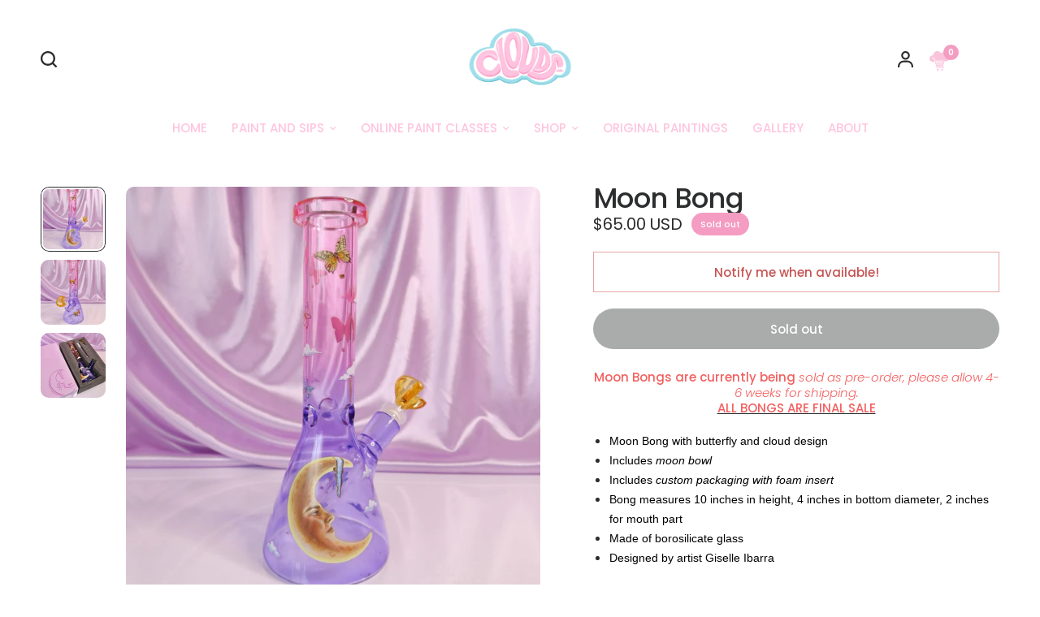

--- FILE ---
content_type: image/svg+xml
request_url: https://cdn.shopify.com/s/files/1/0011/1945/3237/files/clouds_card.svg?v=1709161232
body_size: 387
content:
<svg xml:space="preserve" style="enable-background:new 0 0 53.3 54.4;" viewBox="0 0 53.3 54.4" y="0px" x="0px" xmlns:xlink="http://www.w3.org/1999/xlink" xmlns="http://www.w3.org/2000/svg" id="Layer_1" version="1.1">
<style type="text/css">
	.st0{fill:#F9C4DB;}
</style>
<g id="_x32_24uEJ_00000070084033155700974100000005070891891953016234_">
	<g>
		<path d="M40.9,27.9c-0.7,1.9-1.4,3.8-2.2,5.6c-1,2.4-1.9,4.8-2.9,7.2c-0.1,0.3-0.2,0.6-0.3,0.9c0.3,0,0.6,0.1,0.8,0.1
			c1.4,0.3,2.3,1.7,2.2,3c-0.2,1.4-1.2,2.5-2.7,2.5c-4.3,0-8.6,0-13,0c-1.6,0-3.1,0-4.7,0c-0.6,0-1.2,0-1.2-0.8
			c0-0.8,0.7-0.8,1.2-0.8c5.2,0,10.5,0,15.7,0c0.7,0,1.5,0.1,2.2-0.1c0.4-0.1,1-0.7,1-1.1c0-0.4-0.6-0.9-1-1.1c-0.4-0.2-1,0-1.5,0
			c-5,0-9.9,0-14.9,0c-1,0-1.4-0.4-1.6-1.3c-1.2-4.2-2.4-8.4-3.7-12.5c-0.1-0.3-0.2-0.7-0.4-1.1c-0.4,0.2-0.7,0.3-1.1,0.5
			c-3.3,1.6-7.3,1-9.9-1.4c-2.8-2.5-3.7-6.4-2.5-9.8c1.3-3.5,4.4-5.9,8.1-6c0.9,0,1.3-0.3,1.4-1.2c0.6-5.6,3.7-9,9.2-10.4
			c0.1,0,0.2-0.1,0.4-0.2c1.1,0,2.1,0,3.2,0c0.2,0.1,0.4,0.2,0.7,0.3c2.9,0.7,5.2,2.2,6.9,4.6C31.3,6,31.5,6,32.5,5
			c1.9-1.7,4-2.2,6.4-1.3c2.4,0.9,3.7,2.7,3.9,5.2c0.1,0.9,0.4,1.3,1.4,1.3c3,0.1,5.4,1.2,7.3,3.6c2.4,3.1,2.5,7.3,0.3,10.5
			c-2.2,3.2-6.1,4.7-9.9,3.7C41.5,28,41.2,28,40.9,27.9c0.5-1,0.2-1.5-1-1.5c-4,0-7.9,0-11.9,0c-4.2,0-8.4,0-12.7,0
			c-0.7-2.2-1.3-4.4-2-6.7c-0.2-0.8-0.6-1.1-1.4-1.1c-1.6,0-3.1,0-4.7,0c-0.7,0-1.4,0-1.4,0.9c0,0.9,0.8,0.9,1.4,0.9
			c1.2,0,2.3,0,3.5,0c0.6,0,0.9,0.2,1.1,0.8c0.5,2,1.2,4,1.7,6c0.2,0.7,0.5,0.9,1.3,0.9c4.5,0,9,0,13.5,0
			C32.5,28.1,36.7,28,40.9,27.9z M38.2,30.1c-7.3,0-14.5,0-21.8,0c0.2,1.7,0.2,1.7,1.7,1.7c6,0,12,0,17.9,0
			C37.6,31.8,37.6,31.8,38.2,30.1z M17.5,33.7c0.2,1.7,0.2,1.7,1.7,1.7c5.2,0,10.4,0,15.6,0c1.5,0,1.5,0,1.8-1.7
			C30.3,33.7,23.9,33.7,17.5,33.7z M18.6,37.4c0.2,1.7,0.3,1.7,1.8,1.7c4.3,0,8.6,0,13,0c1.4,0,1.6-0.2,1.7-1.7
			C29.6,37.4,24.1,37.4,18.6,37.4z" class="st0"></path>
		<path d="M36.4,51.9c0,1.4-1.2,2.5-2.5,2.5c-1.3,0-2.5-1.2-2.5-2.5c0-1.4,1.2-2.5,2.6-2.5
			C35.4,49.4,36.5,50.5,36.4,51.9z" class="st0"></path>
		<path d="M22.2,49.4c1.4,0,2.5,1.1,2.5,2.5c0,1.3-1.2,2.5-2.5,2.5c-1.4,0-2.5-1.2-2.5-2.6
			C19.7,50.4,20.8,49.3,22.2,49.4z" class="st0"></path>
	</g>
</g>
</svg>
